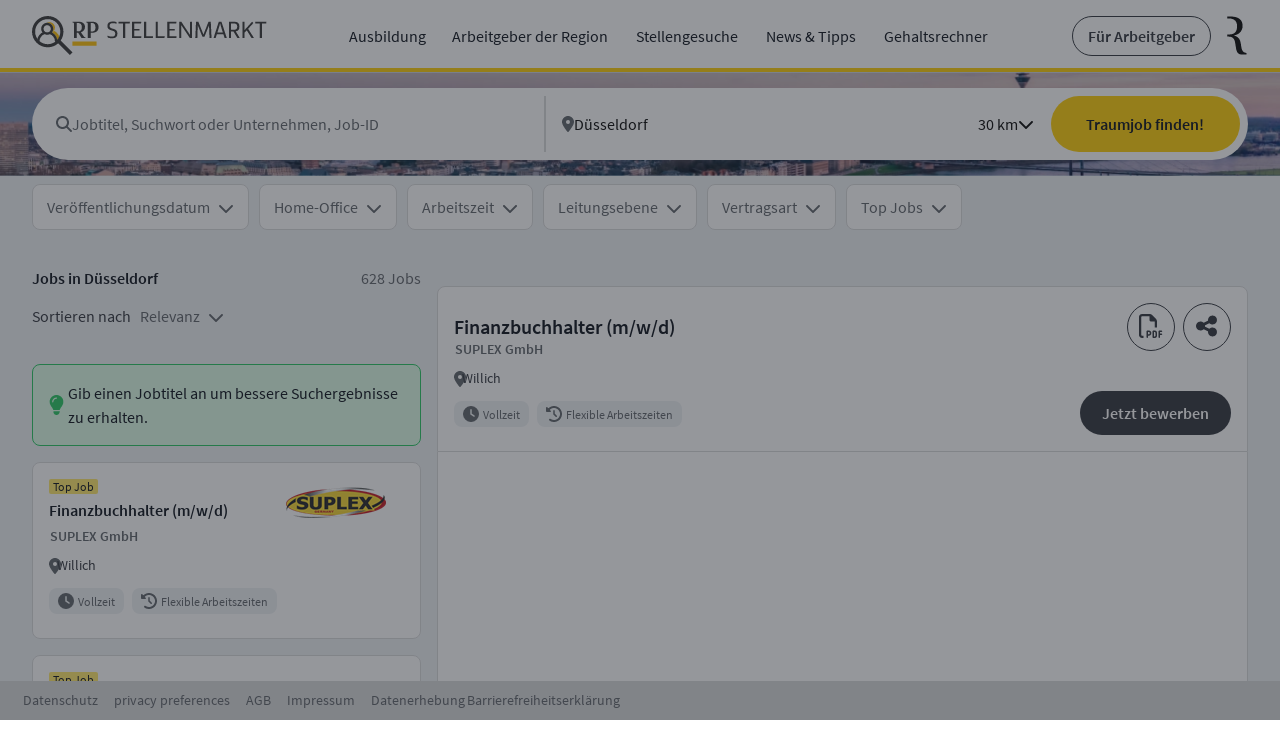

--- FILE ---
content_type: application/javascript; charset=UTF-8
request_url: https://jobs.rp-online.de/_next/static/chunks/app/layout-31f5f86624ed3c1b.js
body_size: 222
content:
try{let e="undefined"!=typeof window?window:"undefined"!=typeof global?global:"undefined"!=typeof globalThis?globalThis:"undefined"!=typeof self?self:{},n=(new e.Error).stack;n&&(e._sentryDebugIds=e._sentryDebugIds||{},e._sentryDebugIds[n]="ea8a702b-ab4b-4ce4-97a2-d9d7ce21f6f1",e._sentryDebugIdIdentifier="sentry-dbid-ea8a702b-ab4b-4ce4-97a2-d9d7ce21f6f1")}catch(e){}{let e="undefined"!=typeof window?window:"undefined"!=typeof global?global:"undefined"!=typeof globalThis?globalThis:"undefined"!=typeof self?self:{};e._sentryModuleMetadata=e._sentryModuleMetadata||{},e._sentryModuleMetadata[new e.Error().stack]=Object.assign({},e._sentryModuleMetadata[new e.Error().stack],{"_sentryBundlerPluginAppKey:takumi-application":!0})}(self.webpackChunk_N_E=self.webpackChunk_N_E||[]).push([[185],{18601:function(e,n,t){Promise.resolve().then(t.t.bind(t,79611,23)),Promise.resolve().then(t.t.bind(t,26092,23)),Promise.resolve().then(t.t.bind(t,18995,23)),Promise.resolve().then(t.bind(t,24097))},24097:function(e,n,t){"use strict";t.d(n,{default:function(){return i}});var d=t(57437),r=t(16463),a=t(2265),s=t(89183);function i(e){let{children:n}=e,[t]=(0,a.useState)(()=>new s.qH);return(0,r.useServerInsertedHTML)(()=>{let e=t.getStyleElement();return t.instance.clearTag(),(0,d.jsx)(d.Fragment,{children:e})}),(0,d.jsx)(d.Fragment,{children:n})}},79611:function(){},26092:function(){},18995:function(){}},function(e){e.O(0,[922,610,259,991,971,245,744],function(){return e(e.s=18601)}),_N_E=e.O()}]);